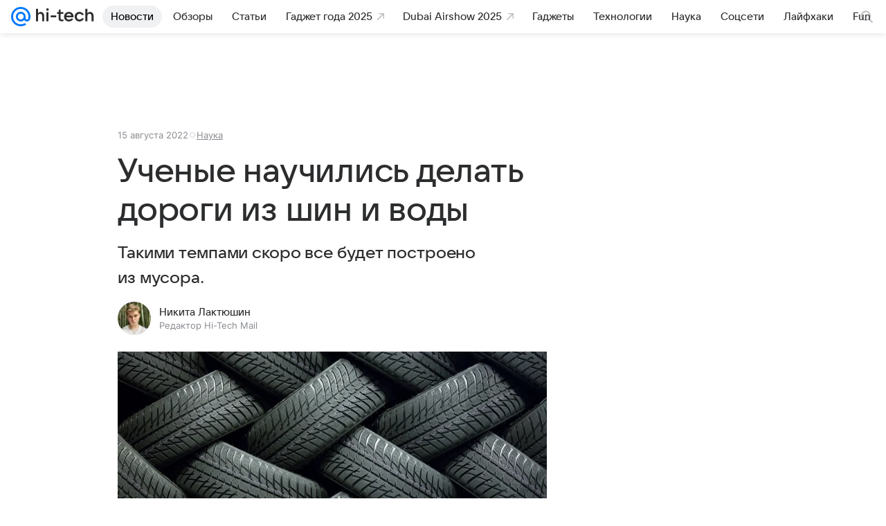

--- FILE ---
content_type: text/plain; charset=utf-8
request_url: https://media-stat.mail.ru/metrics/1.0/
body_size: 659
content:
eyJhbGciOiJkaXIiLCJjdHkiOiJKV1QiLCJlbmMiOiJBMjU2R0NNIiwidHlwIjoiSldUIn0..YrVLgzPoxAbyg3wJ.[base64].656erw53tB84NEZutoZtMQ

--- FILE ---
content_type: application/javascript; charset=utf-8
request_url: https://hi-tech.mail.ru/dist/chunks/8810.576d7595054a3c6516f0.js
body_size: 727
content:
"use strict";(this.__LOADABLE_LOADED_CHUNKS__=this.__LOADABLE_LOADED_CHUNKS__||[]).push([[8810],{78810:(e,r,t)=>{t.r(r),t.d(r,{getWorker:()=>m,installWorker:()=>a});let n={workers:{"sw-common":"/sw-common.js"},workerKey:"sw-common",workerScope:"/",workerDisabledByUserAgent:["MRMAILAPP","MRNEWSAPP"]},{DEBUG:o,navigator:s,location:i,console:c}=window;function l(e,r){return Promise.resolve().then(()=>s.serviceWorker.register(e,{scope:r}))}function u(...e){o&&c.warn("SW:ERROR:",...e)}let{promisifiedDomEvents:{loaded:g}}=window,h=(e,r)=>{let t,o=function(e={}){return Object.assign(Object.assign({},n),e)}(e),c=function({workers:e={},workerKey:r}){let t=e[r];return t||u("Неверно задан сервис-воркер",{workers:e,workerKey:r}),t}(o),l=function({workerScope:e}){return`${i.origin}${e}`}(o);return!c||!l||((t="serviceWorker"in s)||u("Сервис-воркеры не поддерживаются браузером"),!t)||(({workerDisabledByUserAgent:e=[]})=>!!(e.length&&e.some(e=>-1!==s.userAgent.indexOf(e))))(o)?Promise.reject().catch(()=>u("Не удалось установить сервис-воркер")):g.then(()=>r(c,l)).catch(e=>u(e))},a=e=>h(e,(e,r)=>l(e,r)),m=e=>h(e,(e,r)=>{var t;return(t=e=>e.scope===r,s.serviceWorker.getRegistrations().then(e=>e.filter(t))).then((t=[])=>t.length?Promise.resolve().then(()=>t[t.length-1]):l(e,r))})}}]);
//# sourceMappingURL=8810.576d7595054a3c6516f0.js.map